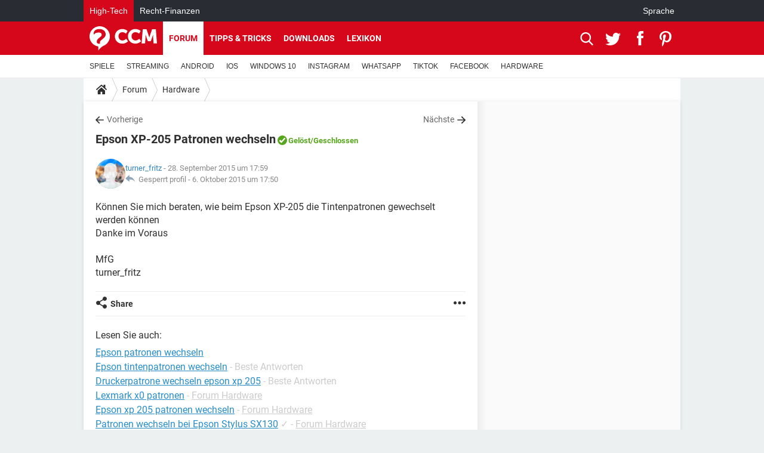

--- FILE ---
content_type: text/html; charset=UTF-8
request_url: https://de.ccm.net/forum/affich-81561-epson-xp-205-patronen-wechseln
body_size: 16959
content:

<!--Akamai-ESI:PAGE:setreftime=1764868551/--><!DOCTYPE html>
<!--[if IE 8 ]> <html lang="de" dir="ltr" class="no-js ie8 lt-ie9 oldie"> <![endif]-->
<!--[if IE 9 ]> <html lang="de" dir="ltr" class="no-js ie9"> <![endif]-->
<!--[if gt IE 9]><!--> <html lang="de" dir="ltr"> <!--<![endif]-->

<head prefix="og: http://ogp.me/ns# fb: http://ogp.me/ns/fb#">
    <meta charset="utf-8">
    <meta http-equiv="X-UA-Compatible" content="IE=edge,chrome=1">
    <meta name="viewport" content="width=device-width, initial-scale=1.0" />

    <style>
        :root {
            --for-color-primary: #D6071B;
            --for-color-primary--lighten: #f7192e;
            --for-color-primary--darken: #a50515;
        }
    </style>
    
    <title>Epson XP-205 Patronen wechseln [Gel&ouml;st]</title>

<script>
    var dataLayer = [{"appConfig":{"subContainers":["GTM-T4QVH33"]},"tagName1":"post-avec-ds-basic","site":"de.ccm.net","environnement":"production","pageType/screenType":"classique","sessionType":"nonConnectee","userStatus":"Anonyme","forumTheme":"Hardware","QuestionRepondue":"oui","QuestionResolue":"oui","NbReponses":1,"idArticle":81561,"idAuthor":8727535,"DateFinDiscussion":"06-10-2015","DateDebutDiscussion":"28-09-2015","level1":"forum","level2":"Hardware","application":"forum","pageCategory":"Sujet Forum","theme":"Hardware","country":"US","asnum":"16509"}];

            !function(e){"use strict";var t,n,o,r=function(){},s=Object.getOwnPropertyNames(window.console).reduce((function(e,t){return"function"==typeof console[t]&&(e[t]=r),e}),{}),a=function(){return s},i=e.console;if("object"==typeof e.JSON&&"function"==typeof e.JSON.parse&&"object"==typeof e.console&&"function"==typeof Object.keys){var c={available:["others.catch","others.show"],broadcasted:[]},u={available:["others.catch","others.show"]},d=(t=/^\s+(.*)\s+$/g,n=function(e){return Math.pow(9,e)},o=function(e){return parseInt((e.charCodeAt()<<9)%242)},{get:function(e){e=e.replace(t,"$1");for(var r=[0,0,0],s=0,a=0;s<e.length;s++)a=parseInt(s/r.length),r[s%3]+=parseInt(o(e[s])/n(a));for(s=0;s<r.length;s++)r[s]>255&&(r[s]=255);return r},toRGB:function(e){return"rgb("+e.join(",")+")"},visible:function(e){return e[0]>220||e[1]>220||e[2]>220?[0,0,0]:[255,255,255]}});e.getConsole=function(e){if("string"!=typeof e)throw"getConsole need a tag name (string)";var t=e.split(".");if(function(e){var t,n=e.split(".")[0];-1===c.available.indexOf(n)&&(c.available.push(n),(t=document.createEvent("CustomEvent")).initCustomEvent("getConsole.tag.available",0,0,n),document.dispatchEvent(t)),-1===u.available.indexOf(e)&&(u.available.push(e),(t=document.createEvent("CustomEvent")).initCustomEvent("getConsole.fulltag.available",0,0,n),document.dispatchEvent(t))}(e=t[0]),-1!==c.broadcasted.indexOf(e)){var n=function(e){var t=[],n=[];return e.forEach((function(e){t.push("%c "+e.name+" "),n.push("background-color:"+e.bgColor+";color:"+e.color+";border-radius:2px;")})),[t.join("")].concat(n)}(t.map((function(e){var t=d.get(e);return{name:e,color:d.toRGB(d.visible(t)),bgColor:d.toRGB(t)}}))),o=["log","warn","error","info","group","groupCollapsed","groupEnd"].reduce(((e,t)=>(e[t]=n.reduce(((e,t)=>e.bind(window.console,t)),window.console[t]),e)),{});return Object.keys(i).forEach((function(e){void 0===o[e]&&(o[e]=i[e])})),o}return a()},e.getConsole.tags=c,c.broadcasted=function(){try{var e=localStorage.getItem("getConsole");e=null===e?[]:JSON.parse(e)}catch(t){e=[]}return e}(),-1!==c.broadcasted.indexOf("others.catch")&&(e.console=e.getConsole("others.show"))}else e.getConsole=a}(window),logger={_buffer:[],log:function(){"use strict";this._buffer.push(arguments)}},function(e){"use strict";var t={domains:["hpphmfubhnbobhfs","bnb{po.betztufn","beoyt","epvcmfdmjdl","hpphmftzoejdbujpo","wjefptufq","s77ofu","ufbet","vosvmznfejb","tnbsubetfswfs","tljnsftpvsdft","{fcftupg","uumce","hpphmfbqjt","wjefpqmb{b","hpphmfbetfswjdft","fggfdujwfnfbtvsf","pvucsbjo","ubcppmb"],classes:"ufyuBe!BeCpy!qvc`411y361!qvc`411y361n!qvc`839y:1!ufyu.be!ufyuBe!Mjhbuvt!ufyu`be!ufyu`bet!ufyu.bet!ufyu.be.mjolt",event:{category:"pbt`mpbefe",action:"gbjm"}},n=e.getConsole("inObs"),o=0,r={},s=function(e,t){return t=t||1,e.split("").map((function(e){return String.fromCharCode(e.charCodeAt()+t)})).join("")},a=[];e.integrityObserver={state:{net:null,dom:null,perf:null},corrupted:0,listen:function(e){this.corrupted?e(this.state):a.push(e)},sendToListeners:function(){a.forEach(function(e){e(this.state)}.bind(this))},reportCorruption:function(){var e=function(){"undefined"!=typeof ga?ga("send",{hitType:"event",eventCategory:s(t.event.category,-1),eventAction:s(t.event.action,-1),nonInteraction:1}):setTimeout(e,100)};e()},reportListCorruption:function(){var e,t=[];for(e in this.state)this.state[e]&&t.push(e);t.length>0&&((new Image).src="https://lists.ccmbg.com/st?t="+encodeURIComponent(t.join(","))+"&d="+window.location.host.split(/\./).slice(0,-1).join("."))},reportChange:function(){this.sendToListeners(),this.reportCorruption()},init:function(){var e=function(e){return function(t){this.state[e]=t,t&&(!this.corrupted&&this.reportChange(),this.corrupted=1)}.bind(this)};!function(e){if("undefined"!=typeof MutationObserver){var n=document.createElement("div"),o=document.getElementsByTagName("html")[0],r={},a={childList:1,attributes:1,characterData:1,subtree:1},i=0,c=new MutationObserver((function(t){t.forEach((function(t){"style"===t.attributeName&&(c.disconnect(),"none"===t.target.style.display&&!e.called&&(e.called=1)&&e.call(r,1))}))})),u=new MutationObserver((function(t){t.forEach((function(t){try{if("childList"===t.type&&"HTML"===t.target.nodeName&&t.addedNodes.length&&"BODY"===t.addedNodes[0].nodeName&&!i){i=1,t.addedNodes[0].appendChild(n);var o=getComputedStyle(n);if(r=t.addedNodes[0],u.disconnect(),/Trident/.test(navigator.userAgent))return void setTimeout((function(){!e.called&&(e.called=1)&&e.call(r,0)}),50);setTimeout((function(){t.addedNodes[0].removeChild(n)}),60),c.disconnect(),e.call(t.addedNodes[0],"none"===o.getPropertyValue("display")||/url\("about:abp/.test(o.getPropertyValue("-moz-binding")))}}catch(e){}}))}));n.className=s(t.classes,-1),n.style.display="block",u.observe(o,a),c.observe(n,a)}else e.call(0,0)}(e.call(this,"dom")),function(e,a){if("undefined"!=typeof MutationObserver&&void 0!==URL.prototype){var i=document.getElementsByTagName("html")[0],c=0,u=new MutationObserver((function(i){i.forEach((function(i){try{var d,l,f,p="",g=new Date,h=function(){};if("childList"===i.type&&i.addedNodes.length&&void 0!==(d=i.addedNodes[0]).src&&("SCRIPT"===(p=d.nodeName)||"IFRAME"===p)){try{l=new URL(d.src),f=l&&l.host?l.host.split(/\./).slice(-2).shift():null}catch(e){}h=i.addedNodes[0].onerror,i.addedNodes[0].onerror=function(){try{n.warn("Missing script",d.src),!c&&f&&-1!==t.domains.indexOf(s(f))&&(new Date).getTime()-g.getTime()<1500&&(n.warn("Integrity violation on ",d.src," not observing anymore !"),u.disconnect(),c=1,e(1)),"function"==typeof h&&h.apply(this,Array.prototype.slice.call(arguments))}catch(e){}},"function"==typeof performance.getEntriesByType&&o<2&&"SCRIPT"===p&&-1!==t.domains.indexOf(s(f))&&(void 0===r[f]||"hpphmfubhnbobhfs"===s(f))&&(r[f]=1,i.addedNodes[0].addEventListener("load",(function(){-1===performance.getEntriesByType("resource").map((function(e){return e.name})).indexOf(d.src)&&2==++o&&(u.disconnect(),a(1))})))}}catch(e){}}))}));u.observe(i,{childList:1,attributes:1,characterData:1,subtree:1})}else e.call(0,0)}(e.call(this,"net"),e.call(this,"perf")),window.addEventListener("load",function(){this.reportListCorruption()}.bind(this))}},"function"==typeof Object.bind&&e.integrityObserver.init()}(window),function(e,t,n,o){"use strict";void 0===e._gtm&&(e._gtm={events:{on:[],ready:[],readyAll:[],trigger:function(e){this._trigger.push(e)},_trigger:[]},versions:{},onReady:[]}),void 0===e._gtm.versions&&(e._gtm.versions={}),e._gtm.versions.staticheader=1,e._gtm.state="loading";var r=dataLayer[0].appConfig,s=["GTM-N4SNZN"],a=r.subContainers||[],i=e.getConsole("GTM").log,c=function(e){if(void 0!==t.dispatchEvent){var n=null;"function"==typeof Event?n=new Event(e):(n=t.createEvent("Event")).initEvent(e,0,0),t.dispatchEvent(n)}},u=function(){u.state++,u.state===s.length&&(e._gtm.state="loaded",c("gtm.loaded"))},d=function(){e._gtm.state="error",c("gtm.error"),l.clearWorkspacesInfo(this)};u.state=0,s=s.concat(a),i("Loading sub containers:",a);var l={infoKey:"ccm_gtm_workspaces",workspacesInfo:{},fetchWorkspacesInfo:function(){try{this.workspacesInfo=this.getInfoFromQuerystring()||this.getInfoFromCookie()||{}}catch(e){console.error("Cannot get workspaces info.",e)}},parseWorkspacesInfo:function(e){for(var t={},n=e.split("|"),o=0;o<n.length;o++){var r=n[o].split("::");3===r.length&&(t[r[0]]={container:r[0],workspace:r[1],auth:r[2]})}return t},removeInfoFromQuerystring:function(){if(""===e.location.search)return"";for(var t=e.location.search.substring(1).split("&"),n=[],o=0;o<t.length;o++){t[o].split("=")[0]!==this.infoKey&&n.push(t[o])}return"?"+n.join("&")},generatePreviewQuery:function(e){try{var t=this.workspacesInfo[e];return t?(i("["+t.container+'] loading custom workspace "'+t.workspace+'"'),dataLayer[0].appConfig.previewWorkspaces=dataLayer[0].appConfig.previewWorkspaces||[],dataLayer[0].appConfig.previewWorkspaces.push(t),"&gtm_auth="+t.auth+"&gtm_preview="+t.workspace+"&gtm_cookies_win=x"):""}catch(t){return console.error('Cannot generate preview query for container "'+e+'"',t),""}},getInfoFromQuerystring:function(){for(var t=(e.location.search||"").substring(1).split("&"),n=0;n<t.length;n++){var o=t[n].split("=");if(decodeURIComponent(o[0])===this.infoKey)return this.parseWorkspacesInfo(decodeURIComponent(o[1]))}return null},getInfoFromCookie:function(){try{var t=e.document.cookie.match("(^|;) ?"+this.infoKey+"=([^;]*)(;|$)");if(t)return this.parseWorkspacesInfo(decodeURIComponent(t[2]))}catch(e){}return null},clearWorkspacesInfo:function(t){try{var n=t.getAttribute("data-id");if(this.workspacesInfo[n]){i('Cannot load container "'+n+'". Clearing cookie and querystring param...');var o=e.location.hostname.split("."),r=o.length;o=r>2&&"br"===o[r-1]&&"com"===o[r-2]?o.slice(-3).join("."):o.slice(-2).join("."),document.cookie=this.infoKey+"=; domain= "+o+"; path=/; expires=Thu, 01 Jan 1970 00:00:01 GMT;";var s=this.removeInfoFromQuerystring();e.location.search=s}}catch(e){console.error("Cannot clear workspaces info.",e)}}};l.fetchWorkspacesInfo();for(var f=0,p=s.length;f<p;++f){e[o]=e[o]||[],e[o].push({"gtm.start":(new Date).getTime(),event:"gtm.js"});var g=l.generatePreviewQuery(s[f]),h=t.getElementsByTagName(n)[0],m=t.createElement(n);m.async=1,m.onload=u,m.onerror=d,m.setAttribute("data-id",s[f]),m.src="https://www.googletagmanager.com/gtm.js?id="+s[f]+g,h.parentNode.insertBefore(m,h)}}(window,document,"script","dataLayer"),OAS_AD_BUFFER=[],OAS_AD=function(){OAS_AD_BUFFER.push(Array.prototype.slice.call(arguments))},function(e){"use strict";function t(t){t instanceof ErrorEvent&&e._gtm.errors.push({message:t.message,stack:t.error?t.error.stack:void 0,name:t.error?t.error.name:void 0,filename:t.filename,line:t.lineno,column:t.colno})}function n(t){t.reason instanceof Error?e._gtm.errors.push({message:t.reason.message,stack:t.reason.stack,name:t.reason.name,promise:1,filename:t.reason.filename,line:t.reason.lineno,column:t.reason.colno}):e._gtm.errors.push({message:t.reason,promise:1})}e._gtm=e._gtm||{},e._gtm.errors=[],e._gtm.errors.types=[],e._gtm.errors.types.push({type:"error",callback:t}),e.addEventListener("error",t),e._gtm.errors.types.push({type:"unhandledrejection",callback:n}),e.addEventListener("unhandledrejection",n)}(window);    

    dataLayer.push({"event":"app.config","appConfig":{"asl":{"sitepage":"\/forum","keywords":["parallaxeinfeed","hardware","forum-81561","forum"]}}});
</script>


    <meta name="description" content="Beste Antwort: Klicke hier  Forget the rest, Android ist the best !..." />
    <meta name="theme-color" content="#d51827" />
    <meta name="msapplication-TileColor" content="#d51827" />
    <meta name="msapplication-TileImage" content="https://astatic.ccmbg.com/www.commentcamarche.net_i18n/_skin/favicon/mstile-144x144.png" />
    <meta name="msapplication-config" content="https://astatic.ccmbg.com/www.commentcamarche.net_i18n/_skin/favicon/browserconfig.xml" />
    <meta name="twitter:card" content="summary_large_image" />
    <meta name="twitter:title" content="Epson XP-205 Patronen wechseln" />
    <meta name="twitter:image" content="https://astatic.ccmbg.com/www.commentcamarche.net_i18n/_skin/favicon/og-image-1200x630.png" />
    <meta name="twitter:site" content="@ccm_deutschland" />
    <meta name="referrer" content="always" />
    <meta name="googlebot" content="snippet,archive" />
    <meta name="robots" content="index, follow,max-snippet:-1, max-image-preview:large, max-video-preview:15" />
    <meta name="p:domain_verify" content="e6f3c560111c20f7f710b7b586e693df" />
    <meta property="og:title" content="Epson XP-205 Patronen wechseln"/>
    <meta property="og:type" content="website"/>
    <meta property="og:url" content="https://de.ccm.net/forum/affich-81561-epson-xp-205-patronen-wechseln"/>
    <meta property="og:image" content="https://astatic.ccmbg.com/www.commentcamarche.net_i18n/_skin/favicon/og-image-1200x630.png"/>
    <meta property="twitter:url" content="https://de.ccm.net/forum/affich-81561-epson-xp-205-patronen-wechseln"/>
    <meta property="og:site_name" content="CCM"/>
    <meta http-equiv="Content-Language" content="de"/>
    <meta property="atm" content="aHR0cHM6Ly9kZS5jY20ubmV0L2ZvcnVtL2FmZmljaC04MTU2MS1lcHNvbi14cC0yMDUtcGF0cm9uZW4td2VjaHNlbG4=" />
    <link rel="canonical" href="https://de.ccm.net/forum/affich-81561-epson-xp-205-patronen-wechseln" />
    
    <link rel="icon" href="https://astatic.ccmbg.com/www.commentcamarche.net_i18n/_skin/favicon/favicon-32x32.png" sizes="32x32" type="image/png" />
    <link rel="icon" href="https://astatic.ccmbg.com/www.commentcamarche.net_i18n/_skin/favicon/favicon-16x16.png" sizes="16x16" type="image/png" />
    <link rel="icon" href="https://astatic.ccmbg.com/www.commentcamarche.net_i18n/_skin/favicon/android-chrome-192x192.png" sizes="192x192" type="image/png" />
    <link rel="apple-touch-icon" href="https://astatic.ccmbg.com/www.commentcamarche.net_i18n/_skin/favicon/apple-touch-icon-57x57.png" sizes="57x57" />
    <link rel="apple-touch-icon" href="https://astatic.ccmbg.com/www.commentcamarche.net_i18n/_skin/favicon/apple-touch-icon-60x60.png" sizes="60x60" />
    <link rel="apple-touch-icon" href="https://astatic.ccmbg.com/www.commentcamarche.net_i18n/_skin/favicon/apple-touch-icon-72x72.png" sizes="72x72" />
    <link rel="apple-touch-icon" href="https://astatic.ccmbg.com/www.commentcamarche.net_i18n/_skin/favicon/apple-touch-icon-76x76.png" sizes="76x76" />
    <link rel="apple-touch-icon" href="https://astatic.ccmbg.com/www.commentcamarche.net_i18n/_skin/favicon/apple-touch-icon-114x114.png" sizes="114x114" />
    <link rel="apple-touch-icon" href="https://astatic.ccmbg.com/www.commentcamarche.net_i18n/_skin/favicon/apple-touch-icon-120x120.png" sizes="120x120" />
    <link rel="apple-touch-icon" href="https://astatic.ccmbg.com/www.commentcamarche.net_i18n/_skin/favicon/apple-touch-icon-144x144.png" sizes="144x144" />
    <link rel="apple-touch-icon" href="https://astatic.ccmbg.com/www.commentcamarche.net_i18n/_skin/favicon/apple-touch-icon-152x152.png" sizes="152x152" />
    <link rel="apple-touch-icon" href="https://astatic.ccmbg.com/www.commentcamarche.net_i18n/_skin/favicon/apple-touch-icon-180x180.png" sizes="180x180" />
    <link rel="preload" href="https://astatic.ccmbg.com/ccmcms_commentcamarche/dist/external/fonts/Roboto-Gfonts-Regular.woff2" crossorigin as="font" />
    <link rel="preload" href="https://astatic.ccmbg.com/ccmcms_commentcamarche/dist/external/fonts/Roboto-Gfonts-Bold.woff2" crossorigin as="font" />
        <link rel="manifest" href="https://astatic.ccmbg.com/www.commentcamarche.net_i18n/_skin/favicon/manifest.json"  />
    <link rel="mask-icon" href="https://astatic.ccmbg.com/www.commentcamarche.net_i18n/_skin/favicon/safari-pinned-tab.svg" color="#d51827" />
    
<link rel="stylesheet" media="all" href="https://astatic.ccmbg.com/www.commentcamarche.net_i18n/dist/app/css/chunks/site_ht_inter.04bf4568b32fe3dbd824.css" /><link rel="stylesheet" media="all" href="https://astatic.ccmbg.com/www.commentcamarche.net_i18n/dist/app/css/chunks/skin_forum.ca3f284e66398a9dd082.css" />

<script type="application/ld+json">{"@context":"https://schema.org","@type":"WebPage","breadcrumb":{"@type":"BreadcrumbList","itemListElement":[{"@type":"ListItem","position":1,"name":"Home","item":"https://de.ccm.net/"},{"@type":"ListItem","position":2,"name":"Forum","item":"https://de.ccm.net/forum/"},{"@type":"ListItem","position":3,"name":"Hardware","item":"https://de.ccm.net/forum/hardware-2"}]},"name":"Epson XP-205 Patronen wechseln [Gel&amp;ouml;st]","url":"https://de.ccm.net/forum/affich-81561-epson-xp-205-patronen-wechseln"}</script>
    </head>

<body class="flex-layout ">
    <div class="jOverlay overlay"></div>
    <a name="top"></a>
    
    <div id="ctn_x02"><div id="ba_x02" class="ba x02"><script>OAS_AD("x02");</script></div></div>
    <div id="tt" style="display:none">
        <div id="tttop"></div>
        <div id="ttcont"></div>
        <div id="ttbot"></div>
    </div>
    <span class="tooltips" style="display:none" id="ntt"><span id="nttcont"></span><span class="arrowDown"></span></span>

    <div id="oasLayout" class="layout--flexbox">

        <img src="https://akm-static.ccmbg.com/a/aHR0cDovL2RlLmNjbS5uZXQvZm9ydW0vYWZmaWNoLTgxNTYxLWVwc29uLXhwLTIwNS1wYXRyb25lbi13ZWNoc2Vsbg==/alpha.png" style="position: absolute;"><header class="ccm_header--rwd jHeader" data-cookie-prefix="">
    <div class="ccm_header__top">
      <div class="layout">
        <span data-target="jMenuBox" class="jDropBtn jDropMenuBtn ccm_header__click_trigger">
          <span>Menu</span>
          <svg viewBox="0 0 440.307 440.307" class="svg_icon svg_icon--cross">
              <g fill="#fff" class="svg_icon_g">
                  <polygon points="440.307,58.583 381.723,0 220.153,161.57 58.584,0 0,58.583 161.569,220.153 0,381.723 58.584,440.307    220.153,278.736 381.723,440.307 440.307,381.723 278.736,220.153"/>
              </g>
          </svg>
        </span>
          <a href="https://de.ccm.net/" class="app_logo">
              <img width="113" height="41" class="ccmcss_rwd_header__logo" src="https://astatic.ccmbg.com/www.commentcamarche.net_i18n/_skin/_common/img/logo_ccm.svg?19" alt="CCM">
          </a>
          <nav id="jMainNav" class="ccm_header__nav jDropBox jMenuBox" role="navigation">
            <ul id="mmenu_ul_id">
                <li class="ccm_ico_home">
                <a href="https://de.ccm.net/">
                    <span>Home</span>
                </a>
                <button class="app_nav__sub--collapse jNavSubCollapse app_nav__sub--collapse--plus">
                    <span></span>
                </button>
                <div class="ccm_submenu">
                    <ul>
                                                    <li>
                                <a href="https://de.ccm.net/faq/videospiele-525">
                                    SPIELE                                 </a>
                            </li>
                                                    <li>
                                <a href="https://de.ccm.net/faq/streaming-518">
                                    STREAMING                                 </a>
                            </li>
                                                    <li>
                                <a href="https://de.ccm.net/faq/android-622">
                                    ANDROID                                 </a>
                            </li>
                                                    <li>
                                <a href="https://de.ccm.net/faq/ios-504">
                                    IOS                                 </a>
                            </li>
                                                    <li>
                                <a href="https://de.ccm.net/faq/windows-10-562">
                                    WINDOWS 10                                 </a>
                            </li>
                                                    <li>
                                <a href="https://de.ccm.net/faq/instagram-594">
                                    INSTAGRAM                                 </a>
                            </li>
                                                    <li>
                                <a href="https://de.ccm.net/faq/whatsapp-554">
                                    WHATSAPP                                 </a>
                            </li>
                                                    <li>
                                <a href="https://de.ccm.net/faq/tiktok-623">
                                    TIKTOK                                 </a>
                            </li>
                                                    <li>
                                <a href="https://de.ccm.net/faq/facebook-568">
                                    FACEBOOK                                 </a>
                            </li>
                                                    <li>
                                <a href="https://de.ccm.net/faq/hardware-3">
                                    HARDWARE                                 </a>
                            </li>
                                            </ul>
                </div>
            </li>
                    <li>
                <a href="/faq/">Tipps & Tricks</a>
                <button class="app_nav__sub--collapse jNavSubCollapse app_nav__sub--collapse--plus">
                    <span></span>
                </button>
                <div class="ccm_submenu">
                    <ul>
                                                    <li>
                                <a href="https://de.ccm.net/faq/videospiele-525">
                                    SPIELE                                 </a>
                            </li>
                                                    <li>
                                <a href="https://de.ccm.net/faq/streaming-518">
                                    STREAMING                                 </a>
                            </li>
                                                    <li>
                                <a href="https://de.ccm.net/faq/android-622">
                                    ANDROID                                 </a>
                            </li>
                                                    <li>
                                <a href="https://de.ccm.net/faq/ios-504">
                                    IOS                                 </a>
                            </li>
                                                    <li>
                                <a href="https://de.ccm.net/faq/windows-10-562">
                                    WINDOWS 10                                 </a>
                            </li>
                                                    <li>
                                <a href="https://de.ccm.net/faq/instagram-594">
                                    INSTAGRAM                                 </a>
                            </li>
                                                    <li>
                                <a href="https://de.ccm.net/faq/whatsapp-554">
                                    WHATSAPP                                 </a>
                            </li>
                                                    <li>
                                <a href="https://de.ccm.net/faq/tiktok-623">
                                    TIKTOK                                 </a>
                            </li>
                                                    <li>
                                <a href="https://de.ccm.net/faq/facebook-568">
                                    FACEBOOK                                 </a>
                            </li>
                                                    <li>
                                <a href="https://de.ccm.net/faq/hardware-3">
                                    HARDWARE                                 </a>
                            </li>
                                            </ul>
                </div>
            </li>
                        <li>
                <a href="/download/">Downloads</a>
                <button class="app_nav__sub--collapse jNavSubCollapse app_nav__sub--collapse--plus">
                    <span></span>
                </button>
                <div class="ccm_submenu">
                    <ul>
                                                    <li>
                                <a href="https://de.ccm.net/faq/videospiele-525">
                                    SPIELE                                 </a>
                            </li>
                                                    <li>
                                <a href="https://de.ccm.net/faq/streaming-518">
                                    STREAMING                                 </a>
                            </li>
                                                    <li>
                                <a href="https://de.ccm.net/faq/android-622">
                                    ANDROID                                 </a>
                            </li>
                                                    <li>
                                <a href="https://de.ccm.net/faq/ios-504">
                                    IOS                                 </a>
                            </li>
                                                    <li>
                                <a href="https://de.ccm.net/faq/windows-10-562">
                                    WINDOWS 10                                 </a>
                            </li>
                                                    <li>
                                <a href="https://de.ccm.net/faq/instagram-594">
                                    INSTAGRAM                                 </a>
                            </li>
                                                    <li>
                                <a href="https://de.ccm.net/faq/whatsapp-554">
                                    WHATSAPP                                 </a>
                            </li>
                                                    <li>
                                <a href="https://de.ccm.net/faq/tiktok-623">
                                    TIKTOK                                 </a>
                            </li>
                                                    <li>
                                <a href="https://de.ccm.net/faq/facebook-568">
                                    FACEBOOK                                 </a>
                            </li>
                                                    <li>
                                <a href="https://de.ccm.net/faq/hardware-3">
                                    HARDWARE                                 </a>
                            </li>
                                            </ul>
                </div>
            </li>
                        <li>
                <a href="/forum/">Forum</a>
                <button class="app_nav__sub--collapse jNavSubCollapse app_nav__sub--collapse--plus">
                    <span></span>
                </button>
                <div class="ccm_submenu">
                    <ul>
                                                    <li>
                                <a href="https://de.ccm.net/faq/videospiele-525">
                                    SPIELE                                 </a>
                            </li>
                                                    <li>
                                <a href="https://de.ccm.net/faq/streaming-518">
                                    STREAMING                                 </a>
                            </li>
                                                    <li>
                                <a href="https://de.ccm.net/faq/android-622">
                                    ANDROID                                 </a>
                            </li>
                                                    <li>
                                <a href="https://de.ccm.net/faq/ios-504">
                                    IOS                                 </a>
                            </li>
                                                    <li>
                                <a href="https://de.ccm.net/faq/windows-10-562">
                                    WINDOWS 10                                 </a>
                            </li>
                                                    <li>
                                <a href="https://de.ccm.net/faq/instagram-594">
                                    INSTAGRAM                                 </a>
                            </li>
                                                    <li>
                                <a href="https://de.ccm.net/faq/whatsapp-554">
                                    WHATSAPP                                 </a>
                            </li>
                                                    <li>
                                <a href="https://de.ccm.net/faq/tiktok-623">
                                    TIKTOK                                 </a>
                            </li>
                                                    <li>
                                <a href="https://de.ccm.net/faq/facebook-568">
                                    FACEBOOK                                 </a>
                            </li>
                                                    <li>
                                <a href="https://de.ccm.net/faq/hardware-3">
                                    HARDWARE                                 </a>
                            </li>
                                            </ul>
                </div>
            </li>
                        <li>
                <a href="/contents/">Lexikon</a>
                <button class="app_nav__sub--collapse jNavSubCollapse app_nav__sub--collapse--plus">
                    <span></span>
                </button>
                <div class="ccm_submenu">
                    <ul>
                                                    <li>
                                <a href="https://de.ccm.net/faq/videospiele-525">
                                    SPIELE                                 </a>
                            </li>
                                                    <li>
                                <a href="https://de.ccm.net/faq/streaming-518">
                                    STREAMING                                 </a>
                            </li>
                                                    <li>
                                <a href="https://de.ccm.net/faq/android-622">
                                    ANDROID                                 </a>
                            </li>
                                                    <li>
                                <a href="https://de.ccm.net/faq/ios-504">
                                    IOS                                 </a>
                            </li>
                                                    <li>
                                <a href="https://de.ccm.net/faq/windows-10-562">
                                    WINDOWS 10                                 </a>
                            </li>
                                                    <li>
                                <a href="https://de.ccm.net/faq/instagram-594">
                                    INSTAGRAM                                 </a>
                            </li>
                                                    <li>
                                <a href="https://de.ccm.net/faq/whatsapp-554">
                                    WHATSAPP                                 </a>
                            </li>
                                                    <li>
                                <a href="https://de.ccm.net/faq/tiktok-623">
                                    TIKTOK                                 </a>
                            </li>
                                                    <li>
                                <a href="https://de.ccm.net/faq/facebook-568">
                                    FACEBOOK                                 </a>
                            </li>
                                                    <li>
                                <a href="https://de.ccm.net/faq/hardware-3">
                                    HARDWARE                                 </a>
                            </li>
                                            </ul>
                </div>
            </li>
            </ul>
              <p>
                <a href="https://de.ccm.net/forum/new" class="ico--new btn--size-xl btn--size-full btn--bg-channel" id="create_new_question">Stellen Sie Ihre Frage</a>
              </p>
          </nav>
          <div class="ccm_header__right">
            <ul>
                <li class="ccm_header__btn_search">
                  <a href="javascript:void(0)" data-target="jSearchBox" class="jDropBtn">
                    <svg viewBox="-281 404.9 32 32" class="svg_icon svg_icon--search"><path class="svg_icon_g" d="M-280 432.1c-1.2 1.1-1.3 2.9-.2 4s2.9 1 4-.2l6.4-7.6c.7-.8 1-1.6 1-2.3 2.1 1.8 4.8 2.9 7.8 2.9 6.6 0 12-5.4 12-12s-5.4-12-12-12-12 5.4-12 12c0 3 1.1 5.7 2.9 7.8-.7 0-1.5.3-2.3 1l-7.6 6.4zm11-15.2c0-4.4 3.6-8 8-8s8 3.6 8 8-3.6 8-8 8-8-3.6-8-8z"></path></svg>
                  </a>
                </li>
            </ul>
        </div>
      </div>

    </div>

    <div class="ccm_header__search jDropBox jSearchBox">
        <form action="https://de.ccm.net/search/index" method="get" id="jContentSearchForm" role="search">
            <fieldset>
                <legend>Suchen</legend>
                <input placeholder="Suchen" name="q" value="" type="search">
                <button type="submit" class="ccm_ico--search"></button>
            </fieldset>
        </form>
        <div class="jDropBoxOverlay ccm_header__overlay"></div>
    </div>

    <div class="ccm_header__login jDropBox jLoginBox">
    <div class="ccm_header__overlay jDropBoxOverlay"></div>
  </div>
</header>

<header role="banner" class="ccm_header">
    <div class="ccm_top_bar">
    <div class="layout">
                    <div role="main" class="layout_main">
                <ul class="ccmNetwork">
                                    <li class="selected">
                        <a href="/">
                            High-Tech                        </a>
                    </li>
                                        <li>
                        <a href="https://www.recht-finanzen.de">
                            Recht-Finanzen                        </a>
                    </li>
                                    </ul>
            </div>
                    <div class="layout_right"><ul class="ccm_top_nav">
    <li id="language" class="ccm_usermenu_language">
        <a href="javascript:void(0);" class="ccm_usermenu_language__btn">Sprache</a>

        <div class="ccm_box_hover">
            <ul>
                                    <li>
                        <a href="https://de.ccm.net"
                           lang="de">Deutsch</a>
                    </li>
                                    <li>
                        <a href="https://br.ccm.net"
                           lang="pt">Português</a>
                    </li>
                                    <li>
                        <a href="https://id.ccm.net"
                           lang="id">Bahasa Indonesia</a>
                    </li>
                                    <li>
                        <a href="https://it.ccm.net"
                           lang="it">Italiano</a>
                    </li>
                                    <li>
                        <a href="https://ru.ccm.net"
                           lang="ru">Русский</a>
                    </li>
                                    <li>
                        <a href="https://pl.ccm.net"
                           lang="pl">Polski</a>
                    </li>
                                    <li>
                        <a href="https://nl.ccm.net"
                           lang="nl">Nederlands</a>
                    </li>
                                    <li>
                        <a href="https://in.ccm.net"
                           lang="hi">हिंदी</a>
                    </li>
                            </ul>
        </div>
    </li>
</ul>
</div>
    </div>
</div>
    <div class="ccm_middle_bar">
        <div class="layout">
            <div class="ccm_logo_ccm">
                <a href="https://de.ccm.net/" title="CCM">
                    <img width="113" height="41"
                         src="https://astatic.ccmbg.com/www.commentcamarche.net_i18n/_skin/_common/img/logo_ccm.svg?19"
                         alt="CCM"
                    />
                </a>
            </div>
            <div class="ccm_social_header">
                <a id="jSearchBt" href="javascript:void(0)" class="ccm_ico--search"></a>

                                     <a href="https://www.twitter.com/ccm_deutschland" target="_blank" rel="noopener noreferrer" class="ccm_ico--twitter ccm_social_header__tw">
                         <img src="https://astatic.ccmbg.com/www.commentcamarche.net_i18n/_skin/_common/img/shim.gif"
                              alt="CCM / Twitter"
                              title="CCM / Twitter"
                              width="1"
                              height="1" />
                     </a>
                
                                    <a href="https://www.facebook.com/de.ccm.net" target="_blank" rel="noopener noreferrer" class="ccm_ico--facebook ccm_social_header__fb">
                        <img src="https://astatic.ccmbg.com/www.commentcamarche.net_i18n/_skin/_common/img/shim.gif"
                             alt="CCM / Facebook"
                             title="CCM / Facebook"
                             width="1"
                             height="1" />
                    </a>
                
                                    <a href="https://www.pinterest.de/ccmnetde/" target="_blank" rel="noopener noreferrer" class="ccm_ico--pinterest ccm_social_header__pt">
                        <img src="https://astatic.ccmbg.com/www.commentcamarche.net_i18n/_skin/_common/img/shim.gif"
                             alt="CCM / Pinterest"
                             title="CCM / Pinterest"
                             width="1"
                             height="1" />
                    </a>
                
                
                <div id="jSearchForm" class="ccm_header_form">
                     <form action="https://de.ccm.net/search/index"
                           method="get" class="headerFooter" data-inputupdate="true">
                         <fieldset>
                             <legend>Suchen</legend>
                             <input type="text"
                                    placeholder="Suchen"
                                    class="ccm_search"
                                    name="q"
                                    id="searchform_input"
                                                              >
                             <input type="hidden" value="0" name="already_focused" id="searchform_focused">
                             <input type="submit" value="OK" class="ccm_submit">
                         </fieldset>
                     </form>
                </div><!-- /ccm_header_form -->
            </div>
            <nav id="ccm_nav" role="navigation">
               <div id="ccm_scroller">
                   <div class="layout_ct">

                       <ul id="mmenu_ul_id">
        <li class="ccm_ico_home">
        <a href="https://de.ccm.net/">
            <span>Home</span>
        </a>
        <div class="ccm_submenu">
                    </div>
    </li>
        <li class="selected current">
        <a href="/forum/">Forum        </a>
            </li>
            <li>
        <a href="/faq/">Tipps & Tricks        </a>
            </li>
            <li>
        <a href="/download/">Downloads        </a>
            </li>
            <li>
        <a href="/contents/">Lexikon        </a>
            </li>
        </ul>
                    </div>
               </div>
                                  <div class="ccm_submenu" style="display: block">
                       <ul>
                                                          <li><a href="https://de.ccm.net/faq/videospiele-525">SPIELE </a></li>
                                                              <li><a href="https://de.ccm.net/faq/streaming-518">STREAMING </a></li>
                                                              <li><a href="https://de.ccm.net/faq/android-622">ANDROID </a></li>
                                                              <li><a href="https://de.ccm.net/faq/ios-504">IOS </a></li>
                                                              <li><a href="https://de.ccm.net/faq/windows-10-562">WINDOWS 10 </a></li>
                                                              <li><a href="https://de.ccm.net/faq/instagram-594">INSTAGRAM </a></li>
                                                              <li><a href="https://de.ccm.net/faq/whatsapp-554">WHATSAPP </a></li>
                                                              <li><a href="https://de.ccm.net/faq/tiktok-623">TIKTOK </a></li>
                                                              <li><a href="https://de.ccm.net/faq/facebook-568">FACEBOOK </a></li>
                                                              <li><a href="https://de.ccm.net/faq/hardware-3">HARDWARE </a></li>
                                                      </ul>
                   </div>
                          </nav>
       </div>
   </div><!-- /ccm_middle_bar -->
</header>


        
                    <div class="app_layout_header">
                <div class="ccmcss_oas_top" data-adstrad="Anzeigen">
                    
    <div id="ctn_top"><div id="ba_top" class="ba top"><script>OAS_AD("Top");</script></div></div>
                </div>

            </div>
        
        <div class="app_layout">

            <section class="app_layout_top">
    <div class="forum_breadcrumb__wrapper" id="jBreadcrumb">
    
    <nav class="cp_breadcrumb">
        <ul class="cp_breadcrumb__list">
                            <li class="cp_breadcrumb__item cp_breadcrumb__item--home">
                                <a href="https://de.ccm.net/"
                >
                <svg xmlns="http://www.w3.org/2000/svg" viewBox="0 0 18 16" width="18" height="16" class="cp_breadcrumb__ico--home"><path fill="currentColor" d="M8.934 4.398 2.812 9.77a.163.163 0 0 1-.006.034.165.165 0 0 0-.005.034v5.439a.72.72 0 0 0 .202.51.637.637 0 0 0 .48.215H7.57v-4.35h2.726V16h4.089a.636.636 0 0 0 .479-.215.72.72 0 0 0 .202-.51V9.837a.168.168 0 0 0-.01-.068L8.934 4.4Z"/><path fill="currentColor" d="M17.876 7.402 15.43 5.247V.415a.381.381 0 0 0-.1-.273.337.337 0 0 0-.257-.106H12.93a.338.338 0 0 0-.257.106.382.382 0 0 0-.1.273v2.309L9.849.308A1.256 1.256 0 0 0 9 0c-.327 0-.61.103-.848.308L.124 7.402a.351.351 0 0 0-.123.255.4.4 0 0 0 .078.278l.693.876c.06.071.137.115.234.13.09.009.179-.02.268-.082L9 2.025l7.726 6.834c.06.055.138.082.235.082h.033a.375.375 0 0 0 .235-.13l.692-.876a.4.4 0 0 0 .078-.279.352.352 0 0 0-.123-.254Z"/></svg>
                </a>
    
                </li>
                            <li class="cp_breadcrumb__item">
                                <a href="https://de.ccm.net/forum/"
                >
                Forum
                </a>
    
                </li>
                            <li class="cp_breadcrumb__item">
                                <a href="https://de.ccm.net/forum/hardware-2"
                >
                Hardware
                </a>
    
                </li>
                    </ul>
    </nav>

    </div>
</section>
                        
            <div class="app_layout_ct">
                <div class="app_layout_ct__1">
                                        <div class="app_layout_ct__2">
                                                <div role="main" class="app_layout_main">
                            <div id="InfMsgDiv">
    </div>
<div id="ctn_81561">

    <div class=" jStickyHeightContent">
    
    <div id="content_ctn" class="ccm_forum_ctn">
    <div id="topic_question" class="for_topic_wrapper">
                <div class="for_topic" id="quesfullctn">
            <div class="topic_nav">
            <a href="/forum/affich-81474-router-zuruecksetzen" class="topic_nav__prev ico--prev" title="Router zurücksetzen">Vorherige</a>
                <a href="/forum/affich-81592-ersatz-akku-original-oder-fremdhersteller" class="topic_nav__next ico--next" title="Ersatz-Akku: Original- oder Fremdhersteller?">Nächste</a>
    </div>    <header class="for_topic__title solved" id="question">
        <script type="application/ld+json">{"@context":"https:\/\/schema.org","@type":"QAPage","url":"https:\/\/de.ccm.net\/forum\/affich-81561-epson-xp-205-patronen-wechseln","mainEntity":{"@type":"Question","author":{"@type":"Person","name":"turner_fritz","url":"https:\/\/de.ccm.net\/profile\/user\/turner_fritz"},"name":"Epson XP-205 Patronen wechseln Gelöst\/Geschlossen","text":"Können Sie mich beraten, wie beim Epson XP-205 die Tintenpatronen gewechselt werden können\r\nDanke im Voraus\r\n\r\nMfG\r\nturner_fritz","upvoteCount":6,"dateCreated":"2015-09-28T17:59:48+02:00","answerCount":1,"acceptedAnswer":{"@type":"Answer","author":{"@type":"Person","name":"HaykelTech","url":"https:\/\/de.ccm.net\/profile\/user\/HaykelTech"},"dateCreated":"2015-10-06T17:50:21+02:00","text":"Klicke hier \r\n \r\nForget the rest, Android ist the best !","url":"https:\/\/de.ccm.net\/forum\/affich-81561-epson-xp-205-patronen-wechseln#1","upvoteCount":6}}}</script>        <a name="0"></a>
        <a name="p81561"></a>

        <h1 id="qtitle" >Epson XP-205 Patronen wechseln</h1>

                    <span class="topic_status"><a href="https://de.ccm.net/forum/hardware-2/solved">Gelöst</a>/Geschlossen</span>
            <div class="topic_tags">

            <ul class="topic_tags__list">
                    </ul>
    
    </div>        <div class="for_topic__infos">
                <span class="for_actions">
            </span>
    <div class="forum_avatar_placeholder">    
    <figure class="ccm_avatar_anon_13 ccm_avatar_figure">
            </figure>
    </div>
            <div class="for_datas">
                    
<span class="ccm_member">
        
            <span class=" generated-token jTokenGenerator" data-token="L3Byb2ZpbGUvdXNlci90dXJuZXJfZnJpdHo=" >        turner_fritz
    </span>
        <span class="ccm_member__tooltips">
                    <span class="ccm_member__attr">Beiträge</span>
            <span class="ccm_member__value">
                
            <span class=" generated-token jTokenGenerator" data-token="L2ZvcnVtL3MvbS90dXJuZXJfZnJpdHo=" >1</span>
                </span>
                            <span class="ccm_member__attr">Mitglied seit</span>
            <span class="ccm_member__value">Montag September 28, 2015</span>
                            <span class="ccm_member__attr">Status</span>
            <span class="ccm_member__value">Mitglied</span>
                            <span class="ccm_member__attr">Zuletzt online:</span>
            <span class="ccm_member__value">September 28, 2015</span>
            </span>
</span>
                -
                            28. September 2015 um 17:59
                        <br>
                    <span class="ccm_ico--reply" title="Letzte Antwort: "></span>
                    &nbsp;Gesperrt profil                    -
                    <a href="/forum/affich-81561-epson-xp-205-patronen-wechseln#1" class="for_datas__time"> 6. Oktober 2015 um 17:50</a>
                                </div>
        </div>
    </header>
        <div class="jQdispctn for_topic__question typo_content"  style="max-height:245px;overflow:hidden">
        Können Sie mich beraten, wie beim Epson XP-205 die Tintenpatronen gewechselt werden können
<br />Danke im Voraus
<br />
<br />MfG
<br />turner_fritz            <div style="display: none" class="jQShowMoreWrapper for_topic__question__more">
                <button class="ico--chevron-down btn--border jQShowMoreBtn">
                    Mehr anzeigen                </button>
            </div>
                </div>
    <footer class="for_buttons_bar jFooterButtonBar jBreakingNewsTriggerDisplay">
        


<div class="dropdown dropdown--share">
    <button type="button"
            class="ico--share dropdown__btn btn jNoNativeShareFunction"
            data-url="https://de.ccm.net/forum/affich-81561-epson-xp-205-patronen-wechseln"
            data-title="Epson XP-205 Patronen wechseln"
            data-text="Epson XP-205 Patronen wechseln"
    >Share</button>

    <!-- desktop -->
    <ul role="menu" class="dropdown__menu jDropDownSharing" style="display:none;">
        <li>
            <a class="ico--x-twitter" target="_blank"
                href="https://twitter.com/share?url=https://de.ccm.net/forum/affich-81561-epson-xp-205-patronen-wechseln"
                data-ga-event-click-category="Forum"
                data-ga-event-click-action="Share"
                data-ga-event-click-value="81561"
                data-ga-event-click-label="Twitter">
            </a>
        </li>
        <li>
            <a class="ico--facebook" target="_blank"
                href="https://www.facebook.com/sharer.php?u=https://de.ccm.net/forum/affich-81561-epson-xp-205-patronen-wechseln"
                data-ga-event-click-category="Forum"
                data-ga-event-click-action="Share"
                data-ga-event-click-value="81561"
                data-ga-event-click-label="Facebook">
            </a>
        </li>
        <li>
            <a class="ico--mail"
                href="mailto:?subject=Epson%20XP-205%20Patronen%20wechseln&body=https%3A%2F%2Fde.ccm.net%2Fforum%2Faffich-81561-epson-xp-205-patronen-wechseln"
                data-ga-event-click-category="Forum"
                data-ga-event-click-action="Share"
                data-ga-event-click-value="81561"
                data-ga-event-click-label="Mail">
            </a>
        </li>
        <li class="copy-link">
            <button
                class="ico--copy-link copy-link__label jCopyLinkCheckbox"
                data-link="https://de.ccm.net/forum/affich-81561-epson-xp-205-patronen-wechseln"
                data-shared-label="Copied!"
                data-ga-event-click-category="Forum"
                data-ga-event-click-action="Share"
                data-ga-event-click-value="81561"
                data-ga-event-click-label="Copy">Copy
            </button>
        </li>
    </ul>
</div>
            <div class="dropdown">
                <button type="button" class="ico--more dropdown__btn btn jDropDownContainer"
                        data-ga-event-click-category="Forum"
                        data-ga-event-click-action="Click"
                        data-ga-event-click-label="Click_3marks"></button>
                <ul role="menu" class="dropdown__menu jDropDownElement" style="display: none;">
                    <li><button 
                    data-ga-event-click-category="Forum" 
                    data-ga-event-click-action="Click" 
                    data-ga-event-click-label="Click_signal"
                    title="Melden" data-msgid="81561" class="ico--warning btn jOpenSignalPopup">Melden</button></li>                </ul>
            </div>
            </footer>
    <div id="jTopicMobileActionBarOffsetStart"></div>
    <aside class="topic_mobile-action-bar" id="jTopicMobileActionBar">
        


<div class="dropdown dropdown--share">
    <button type="button"
            class="ico--share dropdown__btn button--empty jNoNativeShareFunction"
            data-url="https://de.ccm.net/forum/affich-81561-epson-xp-205-patronen-wechseln"
            data-title="Epson XP-205 Patronen wechseln"
            data-text="Epson XP-205 Patronen wechseln"
    >Share</button>

    <!-- desktop -->
    <ul role="menu" class="dropdown__menu jDropDownSharing" style="display:none;">
        <li>
            <a class="ico--x-twitter" target="_blank"
                href="https://twitter.com/share?url=https://de.ccm.net/forum/affich-81561-epson-xp-205-patronen-wechseln"
                data-ga-event-click-category="Forum"
                data-ga-event-click-action="Share"
                data-ga-event-click-value="81561"
                data-ga-event-click-label="Twitter">
            </a>
        </li>
        <li>
            <a class="ico--facebook" target="_blank"
                href="https://www.facebook.com/sharer.php?u=https://de.ccm.net/forum/affich-81561-epson-xp-205-patronen-wechseln"
                data-ga-event-click-category="Forum"
                data-ga-event-click-action="Share"
                data-ga-event-click-value="81561"
                data-ga-event-click-label="Facebook">
            </a>
        </li>
        <li>
            <a class="ico--mail"
                href="mailto:?subject=Epson%20XP-205%20Patronen%20wechseln&body=https%3A%2F%2Fde.ccm.net%2Fforum%2Faffich-81561-epson-xp-205-patronen-wechseln"
                data-ga-event-click-category="Forum"
                data-ga-event-click-action="Share"
                data-ga-event-click-value="81561"
                data-ga-event-click-label="Mail">
            </a>
        </li>
        <li class="copy-link">
            <button
                class="ico--copy-link copy-link__label jCopyLinkCheckbox"
                data-link="https://de.ccm.net/forum/affich-81561-epson-xp-205-patronen-wechseln"
                data-shared-label="Copied!"
                data-ga-event-click-category="Forum"
                data-ga-event-click-action="Share"
                data-ga-event-click-value="81561"
                data-ga-event-click-label="Copy">Copy
            </button>
        </li>
    </ul>
</div>
    </aside>
            </div>
            </div>
    <div id="simili" class="simili_wrapper">
    <a name="simili"></a>
    <div class="hidelast">
        <span class="simili_wrapper__title">Lesen Sie auch: </span>        <ul>
            <li>
                    
            <span class="similiSearch ftBlue ftUnderline generated-token jTokenGenerator" data-token="aHR0cHM6Ly9kZS5jY20ubmV0L3MvRXBzb24rcGF0cm9uZW4rd2VjaHNlbG4/cWxjI2s9NTA3ZWM3YWFkZjU4OTljZDY4YTk1MTZlYjQzYzhmOTc=" >Epson patronen wechseln</span>
    
                            </li>
                            <li>
                        
            <span class="similiSearch ftBlue ftUnderline generated-token jTokenGenerator" data-token="aHR0cHM6Ly9kZS5jY20ubmV0L3MvRXBzb24rdGludGVucGF0cm9uZW4rd2VjaHNlbG4/cWxjI2s9NTA3ZWM3YWFkZjU4OTljZDY4YTk1MTZlYjQzYzhmOTc=" >Epson tintenpatronen wechseln</span>
                        <span class="ftGrey3"> - Beste Antworten</span>
                                </li>
                                <li>
                        
            <span class="similiSearch ftBlue ftUnderline generated-token jTokenGenerator" data-token="aHR0cHM6Ly9kZS5jY20ubmV0L3MvRHJ1Y2tlcnBhdHJvbmUrd2VjaHNlbG4rZXBzb24reHArMjA1P3FsYyNrPTUwN2VjN2FhZGY1ODk5Y2Q2OGE5NTE2ZWI0M2M4Zjk3" >Druckerpatrone wechseln epson xp 205</span>
                        <span class="ftGrey3"> - Beste Antworten</span>
                                </li>
                                <li>
                       
            <a class="ftUnderline ftBlue" href="https://de.ccm.net/forum/affich-14496-drucker-lexmark-x6675-tintenfuellstand-reset" >Lexmark x0 patronen</a>
                        <span class="ftGrey3 simili_section"> - <a href="https://de.ccm.net/forum/hardware-2">Forum Hardware</a> </span>
                </li>
                               <li>
                       
            <a class="ftUnderline ftBlue" href="https://de.ccm.net/forum/affich-69089-patronen-bei-epson-sx130-drucker-austauschen" >Epson xp 205 patronen wechseln</a>
                        <span class="ftGrey3 simili_section"> - <a href="https://de.ccm.net/forum/hardware-2">Forum Hardware</a> </span>
                </li>
                               <li>
                       
            <a class="ftUnderline ftBlue" href="https://de.ccm.net/forum/affich-78018-patronen-wechseln-bei-epson-stylus-sx130" >Patronen wechseln bei Epson Stylus SX130</a>
                            <span class="ftGrey3" title="Thema gelöst">✓</span>
                                        <span class="ftGrey3 simili_section"> - <a href="https://de.ccm.net/forum/hardware-2">Forum Hardware</a> </span>
                </li>
                               <li>
                       
            <a class="ftUnderline ftBlue" href="https://de.ccm.net/forum/affich-17119-epson-drucker-erkennt-patrone-nicht" >Epson drucker erkennt patrone nicht</a>
                        <span class="ftGrey3 simili_section"> - <a href="https://de.ccm.net/forum/hardware-2">Forum Hardware</a> </span>
                </li>
                               <li>
                       
            <a class="ftUnderline ftBlue" href="https://de.ccm.net/forum/affich-70256-epson-sx205-patrone-wechseln" >Epson SX205: Patrone wechseln</a>
                        <span class="ftGrey3 simili_section"> - <a href="https://de.ccm.net/forum/hardware-2">Forum Hardware</a> </span>
                </li>
                       </ul>
    </div>
</div>

    <div id="ctn_infeed"><div id="ba_infeed" class="ba infeed"><script>OAS_AD("Infeed");</script></div></div>
        <a name="replieslist" class="jAddReplies"></a>
        <header class="for_answer_header">
                <h2>1 Antwort</h2>
        </header>
        
    <div id="answers" class="for_answer " >

            <div class="for_answer__item " id="a81631"
        >
        <a name="p81631"></a>
        <a name="1"></a>
        <div class="for_answer__navigation">
                        <a href="#1" class="jGoAnchor" title="Aktuelle Nachricht">Antwort 1 / 1</a>
        </div>

        
                            <aside class="for_answer__is--best">
                    <div class="ico--check for_answer__is__label">Beste Antwort</div>
                    


            <div class="for_answer__is__certified">
                    
            Überprüft von 
            <span class=" generated-token jTokenGenerator" data-token="L3Byb2ZpbGUvdXNlci9TaWxrZUNDTQ==" >Silke Grasreiner</span>
        <a href="/faq/13194-verifiziertes-ccm-expertenkonto" class="ico--expeert" title="Verifizierter Experte"></a>

            </div>
                </aside>
                        <a name="dernier"></a>
                    <div id="d81631" class="for_answer__item__ct">
                <header>
        <div class="for_actions">
                    </div>
        <div class="forum_avatar_placeholder">    
    <figure class="ccm_avatar_anon_13 ccm_avatar_figure">
            </figure>
    </div>
        <div class="for_datas">
            
<span class="ftGrey2 ftNone">
    Gesperrt profil
</span>
                    <br>
                    <a href="https://de.ccm.net/forum/affich-81561-epson-xp-205-patronen-wechseln#1" class="for_datas__time"> 6. Oktober 2015 um 17:50</a>
                        </div>
    </header>

    <div class="for_answer__content" >
                        <div id="best_answer_notice"></div>
                            <span class="typo_content">

                    Klicke <a href='https://www.epson.eu/support/?lng=de-DE&kbid=311830&data=VkjUmbBFNN3CbsRaLiDDOSBY1U002FVAQCOpHm1zqxljH04U003D' target='_blank' rel='noopener noreferrer'>hier</a> 
<br /> 
<br /><span class='signature'>Forget the rest, Android ist the best !</span>
                </span>
                </div>
            </div>
                <div class="for_answer__comments" id="comments_81631">
                    </div>
        <div id="addCommentBest" class="jReplyContainer dontPrint hidden">
    <form action="" method="post">
        <fieldset>
            <input type="hidden" actid="shcmtfrm" />
        </fieldset>
    </form>
    <div id="g81631" class="jForumEditor" style="display:none;"></div>
</div>    </div>
        </div>
    <footer class="for_buttons_bar for_buttons_bar--footer jReplyDisplayBtnBar">
    
    
</footer>

<div class="for_similar_themes">
    <h3 class="for_similar_themes__title">Ähnliche Threads</h3>
                                                    <div class="for_similar_themes__item">
                <a
                    href="https://de.ccm.net/forum/affich-78018-patronen-wechseln-bei-epson-stylus-sx130"
                    data-ga-event-click-category="Forum"
                    data-ga-event-click-action="Click"
                    data-ga-event-click-label="Click_Display_topic_same_theme"
                                    >
                    <span class="for_similar_themes__subtitle">Patronen wechseln bei Epson Stylus SX130</span>
                    <header class="for_similar_themes__header">
                        <div class="forum_avatar_placeholder">    
    <figure class="ccm_avatar_anon_2 ccm_avatar_figure">
            </figure>
    </div>

                        <div class="for_datas">
                                                                                    <span>sexilein</span> - <time> 7. November 2013 um 18:52</time> <br>
                            <span class="ccm_ico--reply"></span>
                                                                                                                                                <span>anonymer Benutzer</span> - <time>11. November 2013 um 12:30</time>
                        </div>
                    </header>
                    <p class="jInsertTopic for_similar_themes__content" id="78018"></p>
                    <footer class="for_similar_themes__footer">
                        <span class="for_similar_themes__link">1 Antwort</span>
                    </footer>
                </a>
            </div>
                                                        <div class="for_similar_themes__item">
                <a
                    href="https://de.ccm.net/forum/affich-70256-epson-sx205-patrone-wechseln"
                    data-ga-event-click-category="Forum"
                    data-ga-event-click-action="Click"
                    data-ga-event-click-label="Click_Display_topic_same_theme"
                                    >
                    <span class="for_similar_themes__subtitle">Epson SX205: Patrone wechseln</span>
                    <header class="for_similar_themes__header">
                        <div class="forum_avatar_placeholder">    
    <figure class="ccm_avatar_anon_28 ccm_avatar_figure">
            </figure>
    </div>

                        <div class="for_datas">
                                                                                    <span>Bartley</span> - <time>19. Juli 2012 um 15:07</time> <br>
                            <span class="ccm_ico--reply"></span>
                                                                                    <span>The Warrior 007</span> - <time>20. Juli 2012 um 12:06</time>
                        </div>
                    </header>
                    <p class="jInsertTopic for_similar_themes__content" id="70256"></p>
                    <footer class="for_similar_themes__footer">
                        <span class="for_similar_themes__link">1 Antwort</span>
                    </footer>
                </a>
            </div>
                                                        <div class="for_similar_themes__item">
                <a
                    href="https://de.ccm.net/forum/affich-69089-patronen-bei-epson-sx130-drucker-austauschen"
                    data-ga-event-click-category="Forum"
                    data-ga-event-click-action="Click"
                    data-ga-event-click-label="Click_Display_topic_same_theme"
                                    >
                    <span class="for_similar_themes__subtitle">Patronen bei Epson SX130 Drucker austauschen</span>
                    <header class="for_similar_themes__header">
                        <div class="forum_avatar_placeholder">    
    <figure class="ccm_avatar_anon_11 ccm_avatar_figure">
            </figure>
    </div>

                        <div class="for_datas">
                                                                                    <span>Star</span> - <time>21. Juni 2012 um 12:45</time> <br>
                            <span class="ccm_ico--reply"></span>
                                                                                    <span>Ini</span> - <time>25. Januar 2017 um 14:17</time>
                        </div>
                    </header>
                    <p class="jInsertTopic for_similar_themes__content" id="69089"></p>
                    <footer class="for_similar_themes__footer">
                        <span class="for_similar_themes__link">3 Antworten</span>
                    </footer>
                </a>
            </div>
                                                        <div class="for_similar_themes__item">
                <a
                    href="https://de.ccm.net/forum/affich-4391-volle-patrone-wechseln"
                    data-ga-event-click-category="Forum"
                    data-ga-event-click-action="Click"
                    data-ga-event-click-label="Click_Display_topic_same_theme"
                                    >
                    <span class="for_similar_themes__subtitle">Volle Patrone wechseln?</span>
                    <header class="for_similar_themes__header">
                        <div class="forum_avatar_placeholder">    
    <figure class="ccm_avatar_anon_7 ccm_avatar_figure">
            </figure>
    </div>

                        <div class="for_datas">
                                                                                    <span>scheri</span> - <time>21. November 2009 um 08:29</time> <br>
                            <span class="ccm_ico--reply"></span>
                                                                                    <span>Alvaro</span> - <time> 3. September 2012 um 18:19</time>
                        </div>
                    </header>
                    <p class="jInsertTopic for_similar_themes__content" id="4391"></p>
                    <footer class="for_similar_themes__footer">
                        <span class="for_similar_themes__link">1 Antwort</span>
                    </footer>
                </a>
            </div>
                                                        <div class="for_similar_themes__item">
                <a
                    href="https://de.ccm.net/forum/affich-17825-patronen-wechseln-canon-mp240"
                    data-ga-event-click-category="Forum"
                    data-ga-event-click-action="Click"
                    data-ga-event-click-label="Click_Display_topic_same_theme"
                                    >
                    <span class="for_similar_themes__subtitle">Patronen wechseln Canon MP240</span>
                    <header class="for_similar_themes__header">
                        <div class="forum_avatar_placeholder">    
    <figure class="ccm_avatar_anon_20 ccm_avatar_figure">
            </figure>
    </div>

                        <div class="for_datas">
                                                                                    <span>PELE</span> - <time>25. September 2010 um 11:20</time> <br>
                            <span class="ccm_ico--reply"></span>
                                                                                    <span>Nona1112</span> - <time>14. Januar 2013 um 10:19</time>
                        </div>
                    </header>
                    <p class="jInsertTopic for_similar_themes__content" id="17825"></p>
                    <footer class="for_similar_themes__footer">
                        <span class="for_similar_themes__link">11 Antworten</span>
                    </footer>
                </a>
            </div>
                                                        <div class="for_similar_themes__item">
                <a
                    href="https://de.ccm.net/forum/affich-77657-epson-stylus-sx130-ohne-cd-installieren"
                    data-ga-event-click-category="Forum"
                    data-ga-event-click-action="Click"
                    data-ga-event-click-label="Click_Display_topic_same_theme"
                                    >
                    <span class="for_similar_themes__subtitle">Epson Stylus SX130 ohne CD installieren</span>
                    <header class="for_similar_themes__header">
                        <div class="forum_avatar_placeholder">    
    <figure class="ccm_avatar_anon_20 ccm_avatar_figure">
            </figure>
    </div>

                        <div class="for_datas">
                                                                                    <span>Valentine Denk</span> - <time>27. Juli 2013 um 16:09</time> <br>
                            <span class="ccm_ico--reply"></span>
                                                                                                                                                <span>anonymer Benutzer</span> - <time>29. Juli 2013 um 11:06</time>
                        </div>
                    </header>
                    <p class="jInsertTopic for_similar_themes__content" id="77657"></p>
                    <footer class="for_similar_themes__footer">
                        <span class="for_similar_themes__link">1 Antwort</span>
                    </footer>
                </a>
            </div>
            
    <script type="application/x-mostsimilartags" class="jDataToInsert">
        [78018,70256,69089,4391,17825,77657]
    </script>
    <script src="https://astatic.ccmbg.com/www.commentcamarche.net_i18n/dist/app/js/chunks/delayedMostsimilartags.ad2ac126fab779bca1bf.js?3" type="text/javascript" crossorigin="anonymous"></script>
</div>
</div>

    </div>
    <div id="jTopicMobileActionBarOffsetEnd"></div>
    



    <div class="noTargetBlank ad_wrapper jATColMiddle jAP1" ></div>



    <div class="ccm_pugoo__sponso">
        <ins class="adsbygoogle sfadslot_1"
             style="display:inline-block;"
                
            data-language="de"
            data-ad-client="pub-3295671961621260"
            data-ad-slot="9304159522"
        >
        </ins>
    </div>

</div>
                        </div>
                    </div>
                </div>

                <div class="app_layout_right jLayoutRight">
            <div class="sticky-wrapper" id="jSidebarSticky">
            <div id="sticky1" class="sticky-zone">
                <div class="sticky-element">
                    
<div class="ad_right noTargetBlank">
    <div id="ctn_right"><div id="ba_right" class="ba "><script>OAS_AD("Right");</script></div></div>
</div>

                </div>
            </div>
            <div id="sticky2" class="sticky-zone">
                <div class="sticky-element">
                    
<div class="ad_right noTargetBlank">
    <div id="ctn_position2"><div id="ba_position2" class="ba position2"><script>OAS_AD("Position2");</script></div></div>
</div>
                </div>
            </div>
            <div id="sticky3" class="sticky-zone">
                <div class="sticky-element">
                    
<div class="box_aside dontPrint jAsideBox" id="similibox">
    <header class="jBoxTitle">
        <div class="box_aside__actions">
            <button class="ccm_ico--dropdown arrowDown jAsideBoxHideLink"></button>
        </div>
        <span class="box_aside__title">Lesen Sie auch</span>
    </header>
    <div class="box_aside__content jAsideBoxContent" id ="simili_cnt" >
        <ul class="box_aside__disc">
                        <li><a href="https://de.ccm.net/download/downloaden-4378-treiber-fuer-epson-stylus-dx3850-series">Epson stylus dx3850</a></li>
                       <li><a href="https://de.ccm.net/download/downloaden-4593-treiber-fuer-epson-stylus-c66">Epson c66</a></li>
                       <li><a href="https://de.ccm.net/forum/affich-8764-wie-tintenfuellstand-lexmark-x4550-zuruecksetzen">Wie Tintenfüllstand Lexmark X4550 zurücksetzen?</a></li>
                       <li><a href="https://de.ccm.net/faq/7482-tricks-fuer-snapchat-die-sie-vielleicht-noch-nicht-kennen">Snapchat kamera wechseln</a></li>
                       <li><a href="https://de.ccm.net/download/downloaden-4456-driver-epson-stylus-d92">Epson stylus d92</a></li>
                   </ul>
    </div>
</div>
<div class="ad_right noTargetBlank">
    <div id="ctn_position1"><div id="ba_position1" class="ba position1"><script>OAS_AD("Position1");</script></div></div>
</div>
                </div>
            </div>
        </div>
        



    <div class="noTargetBlank ad_wrapper jATColRight jAP1" ></div>

</div>

                <div class="newLoading" style="display:none">
                    <div class="loaderNew"></div>
                </div>
            </div>

            <div id="jGoTop" class="ccm_go_top">
    <a href="#top"></a>
</div>

        </div>

        <footer role="contentinfo" class="ccmcss_footer ccmcss_footer--dark">
    <div class="layout">
        <ul class="toolLinks">
                        <li><a href="/contents/144-ccm-das-sind-wir">Team</a></li>
                        <li><a href="/contents/141-allgemeine-nutzungs-und-geschaeftsbedingungen">AGB</a></li>
                        <li><a href="/contents/1220-datenschutz-umgang-mit-persoenlichen-daten-ccm">Datenschutz</a></li>
                        <li><a href="https://de.ccm.net/contact/">Kontakt</a></li>
                        <li><a href="/contents/1245-impressum">Impressum</a></li>
                    </ul>

        <div class="logo">
            <a title="CCM Benchmark Group" href="https://www.ccmbenchmark.com/" target="_blank">
                <img src="https://astatic.ccmbg.com/www.commentcamarche.net_i18n/_skin/assets/img/footer/logo-groupe.svg" alt="CCM Benchmark Group" height="49" width="212" loading="lazy">
            </a>
        </div>
                <p class="foot_links">
            <a href="https://www.recht-finanzen.de" lang="de">www.recht-finanzen.de</a>        </p>
    </div>
</footer>
    <div class="ccm_moderation" id="modo_div_new" style="display: none;"></div>
    <script type="application/x-microTemplate" id="template_ba_native_atf">
    <aside class="app_edito_na app_edito_na--above" data-sponsor="${sponsoredBy}" id="${id}">
        <span class="adchoice_ctn"></span>
        <a href="${link}" target="_blank" rel="noopener noreferrer">
            <h4 class="app_edito_title_2">${title}</h4>
            <button class="app_edito_btn">${cta}</button>
        </a>
    </aside>
</script>

<script type="application/x-microTemplate" id="template_ba_native_mtf">
    <aside class="app_edito_na app_edito_na--inside" data-sponsor="${sponsoredBy}" id="${id}">
        <span class="adchoice_ctn"></span>
        <a href="${link}" target="_blank" rel="noopener noreferrer">
            <span class="app_edito_na__img" style="background-image:url('${image}')"></span>
            <div>
                <h4 class="app_edito_title_2">${title}</h4>
                <p>
                    ${description}
                </p>
                <button class="app_edito_btn">${cta}</button>
            </div>
        </a>
    </aside>
</script>

<script type="application/x-microTemplate" id="template_ba_native_btf">
    <aside class="app_edito_na app_edito_na--inside" data-sponsor="${sponsoredBy}" id="${id}">
        <span class="adchoice_ctn"></span>
        <a href="${link}" target="_blank" rel="noopener noreferrer">
            <span class="app_edito_na__img" style="background-image:url('${image}')"></span>
            <div>
                <h4 class="app_edito_title_2">${title}</h4>
                <p>
                    ${description}
                </p>
                <button class="app_edito_btn">${cta}</button>
            </div>
        </a>
    </aside>
</script>
<script type="text/javascript"> $data = {"app":{"domain":"de.ccm.net","recaptchaHard":1,"autoSuggestTitle":"Diese Inhalte k\u00f6nnten Sie interessieren","autoSuggestSectionType":{"user":4,"forum":1},"lang":"DE","ckeditorLang":"en","ckeditorCss":"https:\/\/astatic.ccmbg.com\/www.commentcamarche.net_i18n\/dist\/app\/css\/chunks\/cssCkeditor.ad8f2b120973fe7a6dd3.css","siteUrl":"https:\/\/de.ccm.net","recaptcha_key":"6LdoYk4iAAAAAN-MUc31o3itJ5o7Yi3yM4i5gaA5","arboTopic":{"id":{"81631":81561},"order":{"1":81561},"page":{"81631":1},"pageorder":{"1":1},"last_id":81631},"currentCategory":{"newUrl":"https:\/\/de.ccm.net\/forum\/hardware-2\/new"},"ccmBoxes":{"topic":{"domId":81561,"isNew":false,"forum_id":2,"get_prms":{"s":null,"sort":"","page":"","full":false}}},"connected":false,"trusted":false,"categorySelector":{"selectAPI":"\/forum\/categorySelector\/xhr\/selected","selectMultiAPI":"\/forum\/categorySelector\/xhr\/selectedMultiLines"}},"common":{"staticHost":"https:\/\/astatic.ccmbg.com"},"services":{"appCode":{"start":true,"options":{"editor":{"enabled":true}}},"fancybox":{"start":true}}};</script><script type="application/x-jet-extend" data-target="jQuery.jet.env.packager" data-priority="1" data-load="init">https://ajax.googleapis.com/ajax/libs/jquery/3.3.1/jquery.min.js</script><script src="https://ajax.googleapis.com/ajax/libs/jquery/3.3.1/jquery.min.js" crossorigin="anonymous" type="text/javascript"></script>
<script src="https://astatic.ccmbg.com/www.commentcamarche.net_i18n/dist/app/js/chunks/app.c313d075d9061b5efc39.js" crossorigin="anonymous" type="text/javascript"></script>
<script src="https://astatic.ccmbg.com/www.commentcamarche.net_i18n/dist/app/js/chunks/ckeditorCustomCCM.2f8a4c2b9c884b193bbe.js" crossorigin="anonymous" type="text/javascript"></script>
<script src="https://astatic.ccmbg.com/www.commentcamarche.net_i18n/dist/app/js/chunks/codesnippeted.538c90c7cad81d963a74.js" crossorigin="anonymous" type="text/javascript"></script>
<script src="https://astatic.ccmbg.com/www.commentcamarche.net_i18n/dist/app/js/commons.4370bfc5aee8426aecab.js" crossorigin="anonymous" type="text/javascript"></script>
<script src="https://astatic.ccmbg.com/www.commentcamarche.net_i18n/dist/app/js/chunks/start.9b5c3dfafc1ef8bc1846.js" crossorigin="anonymous" type="text/javascript"></script>
<script src="https://astatic.ccmbg.com/www.commentcamarche.net_i18n/dist/app/js/chunks/skin.e5c1de7f20bfa6a3b59e.js" crossorigin="anonymous" type="text/javascript"></script>
<script src="https://astatic.ccmbg.com/www.commentcamarche.net_i18n/dist/app/js/chunks/responsive.2a247b43bc57a5c32f12.js" crossorigin="anonymous" type="text/javascript"></script>
<script src="https://astatic.ccmbg.com/www.commentcamarche.net_i18n/dist/app/js/chunks/headermobile.7ba0ee7a25e0a4951bad.js" crossorigin="anonymous" type="text/javascript"></script>
<script src="https://astatic.ccmbg.com/www.commentcamarche.net_i18n/dist/app/js/chunks/legacyHeader.7836546698afdb188f82.js" crossorigin="anonymous" type="text/javascript"></script>
<script src="https://astatic.ccmbg.com/www.commentcamarche.net_i18n/dist/app/js/chunks/jqueryUIAnon.5245abcbd160bead2d7d.js" crossorigin="anonymous" type="text/javascript"></script>
<script src="https://astatic.ccmbg.com/www.commentcamarche.net_i18n/dist/app/js/chunks/contentsForum.1c56bf0918da83ad3867.js" crossorigin="anonymous" type="text/javascript"></script>
<script src="https://astatic.ccmbg.com/www.commentcamarche.net_i18n/dist/app/js/chunks/end.9a650ee133d1da7551b7.js" crossorigin="anonymous" type="text/javascript"></script>

<style>
	#form_myfav.zoomed textarea[name=bookmarks] { height: 400px }
</style>
<script type="application/x-ccmBoxes-box">
	[{"boxName":"cattreebox","name":"cattreebox","elts":{"options":"_auto_modale_","content":"cattree_cnt"},"config":{"url":"\/forum\/_xhr_\/cattree\/","xhrprm":"module=forum&curid=2","withCheck":true,"addconfmsg":"Best\u00e4tigen Sie das Hinzuf\u00fcgen dieser neuen Kategorie?","moveconfmsg":"Wollen Sie diese Kategorie verschieben?","deleteconfmsg":"Wollen Sie diese Kategorie l\u00f6schen?","withfile":true}}]</script>



<script>
(function ($) {
		"use strict";

	typeof $ !== 'undefined'
	&& typeof $.jet !== 'undefined'
	&& $.jet.started === false
	&& $(document).trigger('start', [$.extend(true, {},
		{
			services : {
				tipsy : { start : false }
				, fancybox : _$('$data.services')._.fancybox
				, goTop : { start : false }
				, inRead : { start : true }
				, inputDefault : { start : false }
				, videoOnScroll : {
					options : {
						forceStart : window.document.URL.match(/#.*?ID=([-a-z0-9\.]+).*?&module=([a-z]+)/) !== null
					}
				}
			}
		}
		, $data)]
	);
})(jQuery);
</script>
                <style type="text/css">
                    /* place fancybox 150px from top of the viewport */
                    div#fancybox-wrap {z-index: 2147483644 !important;}
                    .fancybox-title {top: -36px !important}
                </style>
                        <script src="https://astatic.ccmbg.com/www.commentcamarche.net_i18n/dist/app/js/chunks/delayedTokenGenerator.ad55b8f1da8852163ccf.js?2" type="text/javascript" crossorigin="anonymous"></script>
    </div>
    <div class="loader-bouncing--wrapper" id="jLoaderBouncing">
        <div></div>
        <div></div>
        <div></div>
    </div>

    <svg width="0" height="0" style="position:absolute;top:0;left:0;" xmlns="http://www.w3.org/2000/svg">
    <symbol viewBox="0 0 576 512" id="badge-ambassador">
        <path fill="currentColor" d="M316.9 18c-5.3-11-16.5-18-28.8-18s-23.4 7-28.8 18L195 150.3 51.4 171.5c-12 1.8-22 10.2-25.7 21.7s-.7 24.2 7.9 32.7L137.8 329l-24.6 145.7c-2 12 3 24.2 12.9 31.3s23 8 33.8 2.3l128.3-68.5 128.3 68.5c10.8 5.7 23.9 4.9 33.8-2.3s14.9-19.3 12.9-31.3L438.5 329l104.2-103.1c8.6-8.5 11.7-21.2 7.9-32.7s-13.7-19.9-25.7-21.7l-143.7-21.2L316.9 18z"/>
    </symbol>
</svg>
        
</body>
</html>


<!--Akamai-ESI:PAGE:finalreftime=1764868551/-->

    
    
<!--Akamai-ESI:PAGE:If-Modified-Since=/-->
<!--Akamai-ESI:PAGE:Last-Modified=Thu, 04 Dec 2025 17:15:51 GMT/-->
